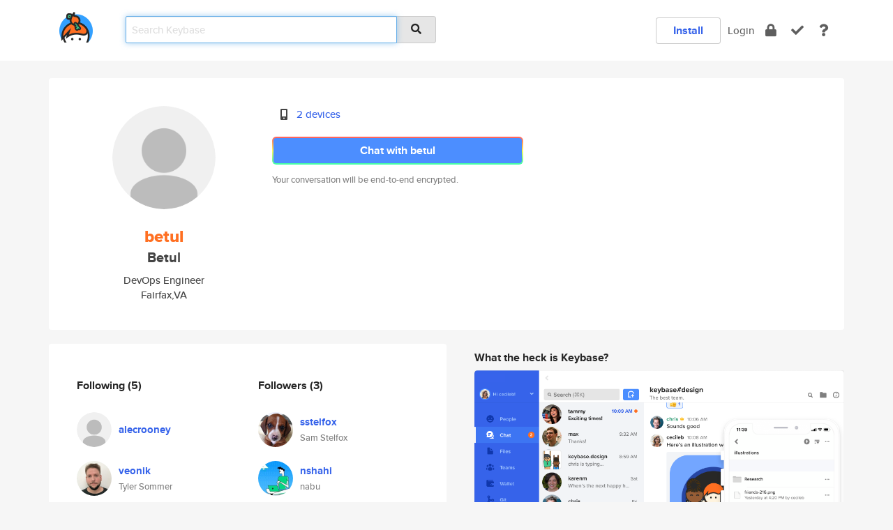

--- FILE ---
content_type: text/html; charset=utf-8
request_url: https://keybase.io/betul
body_size: 5406
content:
<!DOCTYPE html>
<html id="">

  <!--~~~~~~~~~~~~~~~~~~~~~~~~~~~~~~~~~~~~~~~~~~~~~~~~~~~~~~~~~~~~~~~~~~~~~~~~

                              K E Y   B A S E

                            crypto for everyone

                        because no one we know ever
                      seems to have a public key. :-(

     No Google Analytics or other 3rd party hosted script tags on Keybase.

     And this has the added bonus that we'll never be able to serve ad code.

                                    \o/  \o/
                                  keybase team

  ~~~~~~~~~~~~~~~~~~~~~~~~~~~~~~~~~~~~~~~~~~~~~~~~~~~~~~~~~~~~~~~~~~~~~~~~~-->

  <head>
    <title>betul (Betul) | Keybase</title>
    <meta       name="viewport"    content="width=device-width, initial-scale=1.0, maximum-scale=1.0, user-scalable=no">
    <link       href="/_/brew/_/52e9d104/sitewide-css.css"      rel="stylesheet">
    
    <script type="text/javascript" nonce="64176cf9-f9d6-4eb1-9059-327c8a165b07" src="/_/brew/_/906baaf9/sitewide-js.js"></script>

    <meta    charset="UTF-8" />
    

<meta name="Description" content="betul (Betul) is now on Keybase, an open source app for encryption and cryptography."><meta property="og:description" content="betul (Betul) is now on Keybase, an open source app for encryption and cryptography."><meta name="twitter:title" content="betul (Betul) on Keybase"><meta name="twitter:description" content="betul (Betul) is now on Keybase, an open source app for encryption and cryptography.">

    <script type="text/javascript" nonce="64176cf9-f9d6-4eb1-9059-327c8a165b07">
    window.csrf_token="lgHZIDA4YjViMDBlMGFmMzlhOGI0NzU0YTMzM2RlMjRkYzA4zml6RbrOAxcEAMDEII9rtY5Ew9PMCkb/VFiXbTQ999WBxY3t97vobozQ8zS4";
    </script>
  </head>

  
  <body id="">
  <div class="run-mode run-mode-prod">
    <div class="grid-monitor"> 
      <input id="url_base" type="hidden" value="https://keybase.io/"/>

        <div id="navbar-top">
          <div class="navbar navbar-fixed-top navbar-default" role="navigation" data-active-tab="">

            <div class="container navbar-container">
              <div class="row">

                <div class="col-xs-2 col-sm-1">
                  <div class="navbar-header">
                    <div class="navbar-brand">
                      <a href="/" aria-label="home">
                        <img src="/images/icons/icon-keybase-logo-48.png" srcset="/images/icons/icon-keybase-logo-48@2x.png 2x" width="48" height="48" />
                      </a>
                    </div>
                    <div class="staging-notice">Keybase Staging Server</div>
                  </div>
                </div>

                <div class="col-xs-10 col-sm-5">
                  <div class="nav-search-wrapper">
                    <div class="input-group form-group">
                      <input type="text" class="form-control auto-focus nav-search-input  " data-focus-priority="0" placeholder="Search Keybase"
                      autocapitalize="off" autocorrect="off" autocomplete="off" spellcheck="false">
                      <span class="input-group-addon"><i class="fas fa-search"></i></span>
                    </div>
                  </div>
                </div>

                <div class="col-xs-12 col-sm-6">    

      <table class="nav navbar-right navbar-buttons pull-right">
        <tr>
        
            <td>
              
              <a href="/download" class="btn btn-secondary">Install</a>
            </td>
            <td><a onclick="return false;" href="#_" class="navbar-link link-login ">Login</a></td>
            <td class="nav-btn "><div class="auto-tooltip" title="Encrypt"><a href="/encrypt" aria-label="encrypt"><i class="fas fa-lock"></i></a></div></td>
            <td class="nav-btn " ><div class="auto-tooltip" title="Verify"><a href="/verify" aria-label="verify"><i class="fas fa-check"></i></a></div></td>
            <td class="hidden-xs nav-btn "   ><div class="auto-tooltip" title="Docs"><a href="http://book.keybase.io" aria-label="docs"><i class="fas fa-question"></i></a></div></td>
          
        </tr>
      </table>
</div>

              </div>
            </div>
          </div>
        </div>



      
    

<div id="autoreset-event-error" class="container alert alert-warning" style="text-align:center; display:none;">
  <span id="autoreset-event-error-msg">  </span>
  <button type="button" class="close"><span id="autoreset-event-error-close">×</span></button>
</div>
<div id="autoreset-event-success" class="container alert alert-success" style="text-align:center; display:none;">
  <span id="autoreset-event-success-msg">  </span>
  <button type="button" class="close"><span id="autoreset-event-success-close">×</span></button>
</div>




      
      <div class="modal modal-primary" id="shared-modal" data-backdrop="static">
      </div>

      
      <div class="content">
        

<input type="hidden" id="is-self-view" value="0">
<div id="page-user">


    <div class="user-header">
    <div class="container">
      <div class="row header-row kb-main-card">
        <div class="col-sm-4 col-lg-3 col-profile-heading">
          
<div class="profile-heading" data-username="betul" data-uid="c2e2de13717990810a222f960c2b7319">

  <div class="picture user-profile-picture">
    
        <img src="/images/no-photo/placeholder-avatar-180-x-180@2x.png" class="img-circle" width="148" height="148">
      
  </div>


  <div class="full-name ">
    <div class="username ">betul</div>
    
        Betul
      
  </div>
  

  
      <div class="bio">
        
            DevOps Engineer
          
      </div>
    
      <div class="location">
        
            Fairfax,VA
          
      </div>
    

</div>

        </div>
        <div class="col-sm-8 col-lg-9 col-identity-heading">
          
<div class="identity-heading">

  <div class="visible-xs">
    
<div class="track-action-wrapper">
  

  <span class="btn-gradient"><a href="#_" onclick="return false;" class="btn btn-primary   app-redirector app-redirector-primary" data-app-target="chat/betul"><span class="hidden-xs">Chat with betul</span><span class="visible-xs">Start a chat</span></a></span><br/>
  <span class="small">Your conversation will be end-to-end encrypted.</span>

  

</div>

  </div>

  <div class="row">
    <div class="col-sm-7">
        
    

        

  <div class="identity-table">
    
        <div class="it-item">
          <i class="icon-kb-iconfont-identity-devices"></i>
          <a href="/betul/devices">2 devices</a>
        </div>
      
    <div class="clearfix"></div>
  </div>

        
<div class="identity-table">
  

  <div class="clearfix"></div>
</div>

    </div>
    <div class="col-sm-5 col-dropdown">
        

    </div>
  </div>

  

  <div class="hidden-xs">
    
<div class="track-action-wrapper">
  

  <span class="btn-gradient"><a href="#_" onclick="return false;" class="btn btn-primary btn-md app-redirector app-redirector-primary" data-app-target="chat/betul"><span class="hidden-xs">Chat with betul</span><span class="visible-xs">Start a chat</span></a></span><br/>
  <span class="small">Your conversation will be end-to-end encrypted.</span>

  

</div>

  </div>

</div>

        </div>
      </div>
    </div>
  </div>

  <div class="user-body">

    <div class="container">
      <div class="row">
        <div class="col-md-6 col-tracking-table">

          

          

<div class="tracking" id="profile-tracking-section">
  
    <div class="row">
      <div class="col-xs-12 kb-main-card">

          <div class="row">
            <div class="col-xs-6 tracking-col">
              <h4>Following <span class="num">(5)</span></h4>
              <table class="follower-table">
                
      <tr data-uid="1d4780de74184a13d1b679f0e17ffa19" class="follower-row">
        <td>
          
              <a href="/alecrooney"><img class="img img-circle" src="/images/no-photo/placeholder-avatar-180-x-180.png" width="50" height="50"></a>
            
        </td>
        <td class="td-follower-info">
          <a href="/alecrooney" class="username ">alecrooney</a><br/>
          <span class="small"></span>
        </td>
      </tr>
    
      <tr data-uid="ff03e7e41619b701ae8b847d7c662f19" class="follower-row">
        <td>
          
              <a href="/veonik"><img class="img img-circle" src="https://s3.amazonaws.com/keybase_processed_uploads/4da08fedb5eb1b4df6292ff1f53aad05_200_200.jpeg" width="50" height="50"></a>
            
        </td>
        <td class="td-follower-info">
          <a href="/veonik" class="username ">veonik</a><br/>
          <span class="small">Tyler Sommer</span>
        </td>
      </tr>
    
      <tr data-uid="53a7d9ad4f911f554a73cb0f7073bc19" class="follower-row">
        <td>
          
              <a href="/sstelfox"><img class="img img-circle" src="https://s3.amazonaws.com/keybase_processed_uploads/89c29cdfd8b165903e636a8c698b4205_200_200.jpg" width="50" height="50"></a>
            
        </td>
        <td class="td-follower-info">
          <a href="/sstelfox" class="username ">sstelfox</a><br/>
          <span class="small">Sam Stelfox</span>
        </td>
      </tr>
    
      <tr data-uid="08c3497a4f63df5bdffeed11ec7f7919" class="follower-row">
        <td>
          
              <a href="/zackmattor"><img class="img img-circle" src="/images/no-photo/placeholder-avatar-180-x-180.png" width="50" height="50"></a>
            
        </td>
        <td class="td-follower-info">
          <a href="/zackmattor" class="username ">zackmattor</a><br/>
          <span class="small">Zack Mattor</span>
        </td>
      </tr>
    
      <tr data-uid="f665e7c6e29e2f6ae3697f30cc2bde19" class="follower-row">
        <td>
          
              <a href="/anthonykerr01"><img class="img img-circle" src="/images/no-photo/placeholder-avatar-180-x-180.png" width="50" height="50"></a>
            
        </td>
        <td class="td-follower-info">
          <a href="/anthonykerr01" class="username ">anthonykerr01</a><br/>
          <span class="small"></span>
        </td>
      </tr>
    

              </table>
            </div>
            <div class="col-xs-6 trackers-col">
              <h4>Followers <span class="num">(3)</span></h4>
              <table class="follower-table">
                
      <tr data-uid="53a7d9ad4f911f554a73cb0f7073bc19" class="follower-row">
        <td>
          
              <a href="/sstelfox"><img class="img img-circle" src="https://s3.amazonaws.com/keybase_processed_uploads/89c29cdfd8b165903e636a8c698b4205_200_200.jpg" width="50" height="50"></a>
            
        </td>
        <td class="td-follower-info">
          <a href="/sstelfox" class="username ">sstelfox</a><br/>
          <span class="small">Sam Stelfox</span>
        </td>
      </tr>
    
      <tr data-uid="b9e94938c484cb2cd30eb9cf25e20719" class="follower-row">
        <td>
          
              <a href="/nshahi"><img class="img img-circle" src="https://s3.amazonaws.com/keybase_processed_uploads/620ae7f7e3d36d6d36c49a9baf940705_200_200.jpg" width="50" height="50"></a>
            
        </td>
        <td class="td-follower-info">
          <a href="/nshahi" class="username ">nshahi</a><br/>
          <span class="small">nabu</span>
        </td>
      </tr>
    
      <tr data-uid="ff03e7e41619b701ae8b847d7c662f19" class="follower-row">
        <td>
          
              <a href="/veonik"><img class="img img-circle" src="https://s3.amazonaws.com/keybase_processed_uploads/4da08fedb5eb1b4df6292ff1f53aad05_200_200.jpeg" width="50" height="50"></a>
            
        </td>
        <td class="td-follower-info">
          <a href="/veonik" class="username ">veonik</a><br/>
          <span class="small">Tyler Sommer</span>
        </td>
      </tr>
    

              </table>
            </div>
          </div>
        </div>
      </div>

    

  
      <div class="row row-other-people">
        <div class="col-xs-12 kb-main-card">
          <div class="row">
            <div class="col-xs-12">
              <h4>Browse others <span class="num">(13)</span></h4>
            </div>
            
                <div class="col-xs-6 trackers-col">
                  <table class="follower-table">
                    
      <tr data-uid="13ef437f9a040dbc1921f333c1c50119" class="follower-row">
        <td>
          
              <a href="/carnivorejihadi"><img class="img img-circle" src="/images/no-photo/placeholder-avatar-180-x-180.png" width="50" height="50"></a>
            
        </td>
        <td class="td-follower-info">
          <a href="/carnivorejihadi" class="username ">carnivorejihadi</a><br/>
          <span class="small"></span>
        </td>
      </tr>
    

                  </table>
                </div>
              
                <div class="col-xs-6 trackers-col">
                  <table class="follower-table">
                    
      <tr data-uid="135509c2b1d26e0597e4e212bc065a19" class="follower-row">
        <td>
          
              <a href="/samson99"><img class="img img-circle" src="/images/no-photo/placeholder-avatar-180-x-180.png" width="50" height="50"></a>
            
        </td>
        <td class="td-follower-info">
          <a href="/samson99" class="username ">samson99</a><br/>
          <span class="small"></span>
        </td>
      </tr>
    

                  </table>
                </div>
              
                <div class="col-xs-6 trackers-col">
                  <table class="follower-table">
                    
      <tr data-uid="13e7358dc5b7e7b2f4e6ee99791c7419" class="follower-row">
        <td>
          
              <a href="/vakdugan"><img class="img img-circle" src="https://s3.amazonaws.com/keybase_processed_uploads/90e2b8b06d5ee54da613005a1bc18305_200_200.jpg" width="50" height="50"></a>
            
        </td>
        <td class="td-follower-info">
          <a href="/vakdugan" class="username ">vakdugan</a><br/>
          <span class="small"></span>
        </td>
      </tr>
    

                  </table>
                </div>
              
                <div class="col-xs-6 trackers-col">
                  <table class="follower-table">
                    
      <tr data-uid="13b78f09874e328643f855640ba0ea19" class="follower-row">
        <td>
          
              <a href="/katieirving"><img class="img img-circle" src="https://s3.amazonaws.com/keybase_processed_uploads/b4e5389d2c334b52893a022463456005_200_200.jpg" width="50" height="50"></a>
            
        </td>
        <td class="td-follower-info">
          <a href="/katieirving" class="username ">katieirving</a><br/>
          <span class="small">Katie Irving</span>
        </td>
      </tr>
    

                  </table>
                </div>
              
                <div class="col-xs-6 trackers-col">
                  <table class="follower-table">
                    
      <tr data-uid="133cd3b7514d4564ef5311f188e7f319" class="follower-row">
        <td>
          
              <a href="/ericj12345"><img class="img img-circle" src="https://s3.amazonaws.com/keybase_processed_uploads/f5f7d910ae5a75c6e448240fe7cfb405_200_200.jpg" width="50" height="50"></a>
            
        </td>
        <td class="td-follower-info">
          <a href="/ericj12345" class="username ">ericj12345</a><br/>
          <span class="small">Eric Johnson</span>
        </td>
      </tr>
    

                  </table>
                </div>
              
                <div class="col-xs-6 trackers-col">
                  <table class="follower-table">
                    
      <tr data-uid="13d09a809f8ae90a99d99f067b6d0d19" class="follower-row">
        <td>
          
              <a href="/lucasvicentini_"><img class="img img-circle" src="https://s3.amazonaws.com/keybase_processed_uploads/0295aa11535523b37a6658f6cd5aea05_200_200.jpg" width="50" height="50"></a>
            
        </td>
        <td class="td-follower-info">
          <a href="/lucasvicentini_" class="username ">lucasvicentini_</a><br/>
          <span class="small"></span>
        </td>
      </tr>
    

                  </table>
                </div>
              
                <div class="col-xs-6 trackers-col">
                  <table class="follower-table">
                    
      <tr data-uid="13881f880b80f0f5259a7bad6a6dae19" class="follower-row">
        <td>
          
              <a href="/benitouniris"><img class="img img-circle" src="https://s3.amazonaws.com/keybase_processed_uploads/0f605d9ae7e370b522ece7bab6fe5105_200_200.jpg" width="50" height="50"></a>
            
        </td>
        <td class="td-follower-info">
          <a href="/benitouniris" class="username ">benitouniris</a><br/>
          <span class="small">Christophe Bruno</span>
        </td>
      </tr>
    

                  </table>
                </div>
              
                <div class="col-xs-6 trackers-col">
                  <table class="follower-table">
                    
      <tr data-uid="130c645dbaa2dc9cd4473ead4a6da619" class="follower-row">
        <td>
          
              <a href="/domi_k"><img class="img img-circle" src="/images/no-photo/placeholder-avatar-180-x-180.png" width="50" height="50"></a>
            
        </td>
        <td class="td-follower-info">
          <a href="/domi_k" class="username ">domi_k</a><br/>
          <span class="small">Domi</span>
        </td>
      </tr>
    

                  </table>
                </div>
              
                <div class="col-xs-6 trackers-col">
                  <table class="follower-table">
                    
      <tr data-uid="139b40c3984d03f8410bc99a58617119" class="follower-row">
        <td>
          
              <a href="/arcaster"><img class="img img-circle" src="https://s3.amazonaws.com/keybase_processed_uploads/70965d100bbeb4ea8bfee01c70ca3105_200_200.jpg" width="50" height="50"></a>
            
        </td>
        <td class="td-follower-info">
          <a href="/arcaster" class="username ">arcaster</a><br/>
          <span class="small">TJ</span>
        </td>
      </tr>
    

                  </table>
                </div>
              
                <div class="col-xs-6 trackers-col">
                  <table class="follower-table">
                    
      <tr data-uid="1350cef8feedbbaece4cfbabcc737f19" class="follower-row">
        <td>
          
              <a href="/deku"><img class="img img-circle" src="/images/no-photo/placeholder-avatar-180-x-180.png" width="50" height="50"></a>
            
        </td>
        <td class="td-follower-info">
          <a href="/deku" class="username ">deku</a><br/>
          <span class="small"></span>
        </td>
      </tr>
    

                  </table>
                </div>
              
                <div class="col-xs-6 trackers-col">
                  <table class="follower-table">
                    
      <tr data-uid="134bc4e72c257894011d469511cfdc19" class="follower-row">
        <td>
          
              <a href="/maple_leaf"><img class="img img-circle" src="https://s3.amazonaws.com/keybase_processed_uploads/241977d679b326f24bdf9682839a2d05_200_200.jpg" width="50" height="50"></a>
            
        </td>
        <td class="td-follower-info">
          <a href="/maple_leaf" class="username ">maple_leaf</a><br/>
          <span class="small">L (she her)</span>
        </td>
      </tr>
    

                  </table>
                </div>
              
                <div class="col-xs-6 trackers-col">
                  <table class="follower-table">
                    
      <tr data-uid="1321af1ee5edb837a7806629f957c119" class="follower-row">
        <td>
          
              <a href="/skadz"><img class="img img-circle" src="https://s3.amazonaws.com/keybase_processed_uploads/b631bd60fb73ba9598ab051398178b05_200_200.jpg" width="50" height="50"></a>
            
        </td>
        <td class="td-follower-info">
          <a href="/skadz" class="username ">skadz</a><br/>
          <span class="small">Ryan Skadberg</span>
        </td>
      </tr>
    

                  </table>
                </div>
              
                <div class="col-xs-6 trackers-col">
                  <table class="follower-table">
                    
      <tr data-uid="13cbd69d1bbe2788b8417eb602e43e19" class="follower-row">
        <td>
          
              <a href="/balbifederico"><img class="img img-circle" src="/images/no-photo/placeholder-avatar-180-x-180.png" width="50" height="50"></a>
            
        </td>
        <td class="td-follower-info">
          <a href="/balbifederico" class="username ">balbifederico</a><br/>
          <span class="small">Federico Balbi</span>
        </td>
      </tr>
    

                  </table>
                </div>
              
          </div>
        </div>
      </div>
    
</div>


        </div>
        <div class="col-md-6 col-stuff kb-sub-card">
          

<div class="command-line-examples hidden-xs">
  
      <h4>What the heck is Keybase?</h4>
    
  <img id="screenshot1" class="img img-responsive" src="/images/screenshots/keybase-nav-v2.png" width="1550" height="1103">
  <p style="text-align:center;margin-top:30px;"></p>

    <center style="margin-bottom:30px;">
      
    <div class="install-badge">
      <a
        href="#_"
        data-use-direct="true"
        data-target="https://prerelease.keybase.io/Keybase.dmg"
        data-platform="macOS"
        data-context="user-stuff-col"
        class="install-link"
      >
        <img
          srcset="/images/badges/install-badge-macos-168-56.png, /images/badges/install-badge-macos-168-56@2x.png 2x, /images/badges/install-badge-macos-168-56@3x.png 3x"
          src="/images/badges/install-badge-macos-168-56@3x.png"
          width="168"
          height="56"
        >
      </a>

      
    </div>
  

    </center>

  
      <h3 id="keybase-is-an-open-source-app">Keybase is an open source app</h3>
<p>Keybase comes with everything you need to manage your identity,
create secure chats, and share files privately. It&#39;s free.</p>
<p>It&#39;s fun too.</p>
<p>Over 100,000 people have joined Keybase so far to prove their identities, and it&#39;s growing rapidly.</p>

    



</div>

        </div>
      </div>
    </div>
  </div>

</div>

      </div>

      <div class="footer">
  
      <div class="container hidden-xs">
        <div class="row">
          <div class="col-xs-12 col-sm-6 col-md-5 col-lg-4">
            <img src="/images/walkthrough/footprints_transp.png"  class="img-responsive" width="1000" height="272">
          </div>
        </div>
      </div>
    

<div class="container text-center hidden-xs">
  <div>

    <small>
      Keybase, 2026
    | Available within Tor at <strong>http://keybase5wmilwokqirssclfnsqrjdsi7jdir5wy7y7iu3tanwmtp6oid.onion</strong><br/><br/>

    </small>

      <a href="/download">install Keybase</a>
      | <a href="/blog">read our blog</a>
      | <a href="/docs">documentation</a>
      | <a href="/docs/bug_reporting">bug reporting</a>
      | <a href="/docs/secadv">security advisories</a>
      <br><a href="/docs/terms">terms</a>
      &amp; <a href="/docs/privacypolicy">privacy</a>
      &amp; <a href="/docs/california-ccpa">california ccpa</a>
      &amp; <a href="/docs/acceptable-use-policy">acceptable use</a><br>
        <a href="/jobs">jobs @ keybase</a>
    </div>
  </div>
</div>
<div class="container text-center visible-xs" id="mobile-footer" style="padding:20px 0">

  

  <div style="margin-bottom:20px">
    <a href="https://github.com/keybase/client/issues" rel="noopener noreferrer">Please send us feedback &amp; bug reports</a>.
  </div>
  Keybase, 2026
    | <a href="/blog">read our blog</a>
    <br><a href="/docs/terms">terms</a>
    &amp; <a href="/docs/privacypolicy">privacy</a>
    &amp; <a href="/docs/secadv">security advisories</a>
    &amp; <a href="/docs/california-ccpa">california ccpa</a>
    &amp; <a href="/docs/acceptable-use-policy">acceptable use</a>
  </div>
</div>


    </div>
  </div>
  <script type="text/javascript" nonce="64176cf9-f9d6-4eb1-9059-327c8a165b07">
    window.session = new Session()
    window.run_mode = "prod";
  </script>
  </body>
</html>
